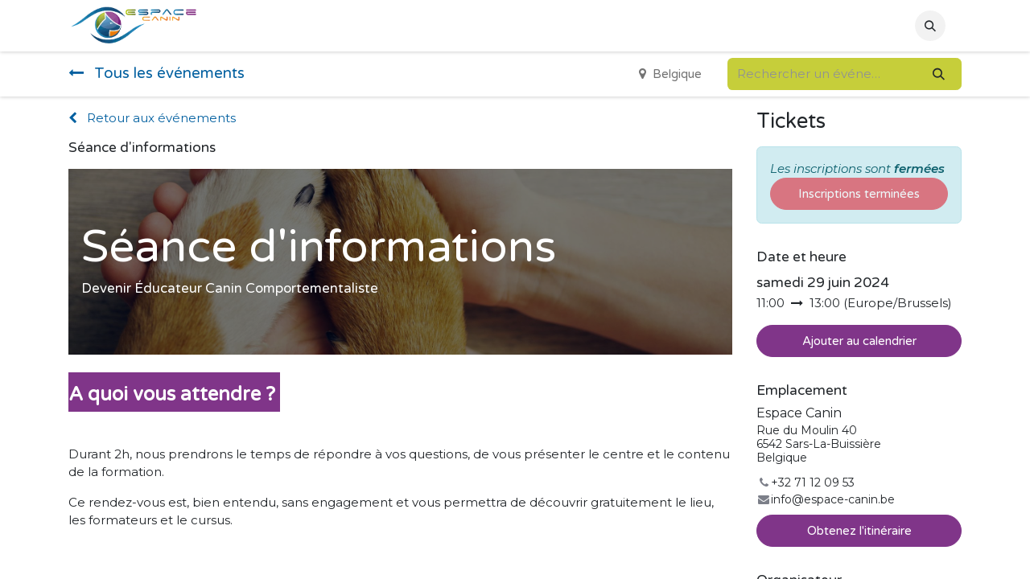

--- FILE ---
content_type: text/html; charset=utf-8
request_url: https://event.espacecanin.be/event/seance-d-informations-21/register
body_size: 8669
content:
<!DOCTYPE html>
<html lang="fr-BE" data-website-id="2" data-main-object="event.event(21,)">
    <head>
        <meta charset="utf-8"/>
        <meta http-equiv="X-UA-Compatible" content="IE=edge"/>
        <meta name="viewport" content="width=device-width, initial-scale=1"/>
        <meta name="generator" content="Odoo"/>
        <meta name="description" content="Devenir Éducateur Canin Comportementaliste"/>
            
        <meta property="og:type" content="website"/>
        <meta property="og:title" content="Séance d&#39;informations "/>
        <meta property="og:site_name" content="Events"/>
        <meta property="og:url" content="https://event.espacecanin.be/event/seance-d-informations-21/register"/>
        <meta property="og:image" content="https://event.espacecanin.be/web/image/772-9c124f6a/shutterstock_695184616.jpg"/>
        <meta property="og:description" content="Devenir Éducateur Canin Comportementaliste"/>
            
        <meta name="twitter:card" content="summary"/>
        <meta name="twitter:title" content="Séance d&#39;informations "/>
        <meta name="twitter:image" content="https://event.espacecanin.be/web/image/772-9c124f6a/shutterstock_695184616.jpg"/>
        <meta name="twitter:description" content="Devenir Éducateur Canin Comportementaliste"/>
        
        <link rel="canonical" href="https://event.espacecanin.be/event/seance-d-informations-21/register"/>
        
        <link rel="preconnect" href="https://fonts.gstatic.com/" crossorigin=""/>
        <title> Séance d&#39;informations  | Events </title>
        <link type="image/x-icon" rel="shortcut icon" href="/web/image/website/2/favicon?unique=91d7297"/>
        <link rel="preload" href="/web/static/src/libs/fontawesome/fonts/fontawesome-webfont.woff2?v=4.7.0" as="font" crossorigin=""/>
        <link type="text/css" rel="stylesheet" href="/web/assets/2/07d8667/web.assets_frontend.min.css"/>
        <script id="web.layout.odooscript" type="text/javascript">
            var odoo = {
                csrf_token: "a39e5aee0c132e3ee62a072594e49367001fd5b8o1800562956",
                debug: "",
            };
        </script>
        <script type="text/javascript">
            odoo.__session_info__ = {"is_admin": false, "is_system": false, "is_public": true, "is_website_user": true, "user_id": false, "is_frontend": true, "profile_session": null, "profile_collectors": null, "profile_params": null, "show_effect": true, "currencies": {"124": {"symbol": "\u20ac", "position": "after", "digits": [69, 2]}}, "bundle_params": {"lang": "fr_BE", "website_id": 2}, "websocket_worker_version": "17.0-3", "translationURL": "/website/translations", "cache_hashes": {"translations": "332615d9aed85c506f13db7f6fea92c06dcf116e"}, "geoip_country_code": "US", "geoip_phone_code": 1, "lang_url_code": "fr_BE"};
            if (!/(^|;\s)tz=/.test(document.cookie)) {
                const userTZ = Intl.DateTimeFormat().resolvedOptions().timeZone;
                document.cookie = `tz=${userTZ}; path=/`;
            }
        </script>
        <script type="text/javascript" defer="defer" src="/web/assets/2/8310a09/web.assets_frontend_minimal.min.js" onerror="__odooAssetError=1"></script>
        <script type="text/javascript" defer="defer" data-src="/web/assets/2/592afbc/web.assets_frontend_lazy.min.js" onerror="__odooAssetError=1"></script>
        
        <script>(function(w,d,s,l,i){w[l]=w[l]||[];w[l].push({'gtm.start':
new Date().getTime(),event:'gtm.js'});var f=d.getElementsByTagName(s)[0],
j=d.createElement(s),dl=l!='dataLayer'?'&l='+l:'';j.async=true;j.src=
'https://www.googletagmanager.com/gtm.js?id='+i+dl;f.parentNode.insertBefore(j,f);
})(window,document,'script','dataLayer','GTM-WTPKX66C');
</script>

<script>
!function(f,b,e,v,n,t,s)
{if(f.fbq)return;n=f.fbq=function(){n.callMethod?
n.callMethod.apply(n,arguments):n.queue.push(arguments)};
if(!f._fbq)f._fbq=n;n.push=n;n.loaded=!0;n.version='2.0';
n.queue=[];t=b.createElement(e);t.async=!0;
t.src=v;s=b.getElementsByTagName(e)[0];
s.parentNode.insertBefore(t,s)}(window, document,'script',
'https://connect.facebook.net/en_US/fbevents.js');
fbq('init', '210874551143233');
fbq('track', 'PageView');
</script>
<noscript><img height="1" width="1" style="display:none"
src="https://www.facebook.com/tr?id=210874551143233&ev=PageView&noscript=1"
/></noscript>

    </head>
    <body>



        <div id="wrapwrap" class="   ">
                <header id="top" data-anchor="true" data-name="Header" data-extra-items-toggle-aria-label="Extra items button" class="   o_header_standard" style=" ">
                    
    <nav data-name="Navbar" aria-label="Main" class="navbar navbar-expand-lg navbar-light o_colored_level o_cc d-none d-lg-block shadow-sm ">
        

            <div id="o_main_nav" class="o_main_nav container">
                
    <a data-name="Navbar Logo" href="/" class="navbar-brand logo me-4">
            
            <span role="img" aria-label="Logo of Events" title="Events"><img src="/web/image/website/2/logo/Events?unique=91d7297" class="img img-fluid" width="95" height="40" alt="Events" loading="lazy"/></span>
        </a>
    
                
    <ul id="top_menu" role="menu" class="nav navbar-nav top_menu o_menu_loading ms-auto">
        
    
    <li role="presentation" class="nav-item">
        <a role="menuitem" href="/events" class="nav-link ">
            <span>Séances d&#39;informations</span>
        </a>
    </li>
    <li role="presentation" class="nav-item">
        <a role="menuitem" href="/slides" class="nav-link ">
            <span>Cours</span>
        </a>
    </li>
                
    </ul>
                
                <ul class="navbar-nav align-items-center gap-2 flex-shrink-0 justify-content-end ps-3">
                    
        <li class="">
                <div class="modal fade" id="o_search_modal" aria-hidden="true" tabindex="-1">
                    <div class="modal-dialog modal-lg pt-5">
                        <div class="modal-content mt-5">
    <form method="get" class="o_searchbar_form o_wait_lazy_js s_searchbar_input " action="/website/search" data-snippet="s_searchbar_input">
            <div role="search" class="input-group input-group-lg">
        <input type="search" name="search" class="search-query form-control oe_search_box border-0 bg-light border border-end-0 p-3" placeholder="Rechercher…" data-search-type="all" data-limit="5" data-display-image="true" data-display-description="true" data-display-extra-link="true" data-display-detail="true" data-order-by="name asc"/>
        <button type="submit" aria-label="Rechercher" title="Rechercher" class="btn oe_search_button border border-start-0 px-4 bg-o-color-4">
            <i class="oi oi-search"></i>
        </button>
    </div>

            <input name="order" type="hidden" class="o_search_order_by" value="name asc"/>
            
    
        </form>
                        </div>
                    </div>
                </div>
                <a data-bs-target="#o_search_modal" data-bs-toggle="modal" role="button" title="Rechercher" href="#" class="btn rounded-circle p-1 lh-1 o_navlink_background text-reset o_not_editable">
                    <i class="oi oi-search fa-stack lh-lg"></i>
                </a>
        </li>
                    
        <li class="">
                <div data-name="Text" class="s_text_block ">
                    <a href="tel:+1 (650) 555-0111" class="nav-link o_nav-link_secondary p-2" data-bs-original-title="" title="">&nbsp;<br/></a>
                </div>
        </li>
                    
                    
                    
                    
        
        
                    
                </ul>
            </div>
        
    </nav>
    <nav data-name="Navbar" aria-label="Mobile" class="navbar  navbar-light o_colored_level o_cc o_header_mobile d-block d-lg-none shadow-sm px-0 ">
        

        <div class="o_main_nav container flex-wrap justify-content-between">
            
    <a data-name="Navbar Logo" href="/" class="navbar-brand logo ">
            
            <span role="img" aria-label="Logo of Events" title="Events"><img src="/web/image/website/2/logo/Events?unique=91d7297" class="img img-fluid" width="95" height="40" alt="Events" loading="lazy"/></span>
        </a>
    
            <ul class="o_header_mobile_buttons_wrap navbar-nav flex-row align-items-center gap-2 mb-0">
                <li>
                    <button class="nav-link btn me-auto p-2 o_not_editable" type="button" data-bs-toggle="offcanvas" data-bs-target="#top_menu_collapse_mobile" aria-controls="top_menu_collapse_mobile" aria-expanded="false" aria-label="Basculer la navigation">
                        <span class="navbar-toggler-icon"></span>
                    </button>
                </li>
            </ul>
            <div id="top_menu_collapse_mobile" class="offcanvas offcanvas-end o_navbar_mobile">
                <div class="offcanvas-header justify-content-end o_not_editable">
                    <button type="button" class="nav-link btn-close" data-bs-dismiss="offcanvas" aria-label="Fermer"></button>
                </div>
                <div class="offcanvas-body d-flex flex-column justify-content-between h-100 w-100">
                    <ul class="navbar-nav">
                        
        <li class="">
    <form method="get" class="o_searchbar_form o_wait_lazy_js s_searchbar_input " action="/website/search" data-snippet="s_searchbar_input">
            <div role="search" class="input-group mb-3">
        <input type="search" name="search" class="search-query form-control oe_search_box border-0 bg-light rounded-start-pill text-bg-light ps-3" placeholder="Rechercher…" data-search-type="all" data-limit="0" data-display-image="true" data-display-description="true" data-display-extra-link="true" data-display-detail="true" data-order-by="name asc"/>
        <button type="submit" aria-label="Rechercher" title="Rechercher" class="btn oe_search_button rounded-end-pill bg-o-color-3 pe-3">
            <i class="oi oi-search"></i>
        </button>
    </div>

            <input name="order" type="hidden" class="o_search_order_by" value="name asc"/>
            
    
        </form>
        </li>
                        
    <ul role="menu" class="nav navbar-nav top_menu  ">
        

                            
    <li role="presentation" class="nav-item">
        <a role="menuitem" href="/events" class="nav-link ">
            <span>Séances d&#39;informations</span>
        </a>
    </li>
    <li role="presentation" class="nav-item">
        <a role="menuitem" href="/slides" class="nav-link ">
            <span>Cours</span>
        </a>
    </li>
                        
    </ul>
                        
        <li class="">
                <div data-name="Text" class="s_text_block mt-2 border-top pt-2 o_border_contrast">
                    <a href="tel:+1 (650) 555-0111" class="nav-link o_nav-link_secondary p-2" data-bs-original-title="" title="">&nbsp;<br/></a>
                </div>
        </li>
                        
                    </ul>
                    <ul class="navbar-nav gap-2 mt-3 w-100">
                        
                        
        
        
                        
                        
                    </ul>
                </div>
            </div>
        </div>
    
    </nav>
    
        </header>
                <main>
                    
        
        <div id="wrap" class="o_wevent_event js_event d-flex flex-column ">
                <nav class="navbar navbar-light border-top shadow-sm d-print-none">
                    <div class="container align-items-baseline justify-content-start">
                        <a href="/event" class="navbar-brand h4 my-0 me-0 me-md-4" style="word-break: break-word; position: relative; z-index: 0;">
                            <i class="fa fa-long-arrow-left me-2"></i>
                            Tous les événements
                        </a>
                        <ul class="navbar-nav flex-row ms-md-auto ms-0">
                            <li class="nav-item me-3">
                                <a class="nav-link" href="/event?country=20">
                                    <i class="fa fa-map-marker me-2"></i><span>Belgique</span>
                                </a>
                            </li>
                        </ul>
                        <div class="d-flex align-items-centerflex-wrap ps-sm-3 pe-0">
    <form method="get" class="o_searchbar_form o_wait_lazy_js s_searchbar_input " action="/event" data-snippet="s_searchbar_input">
            <div role="search" class="input-group o_wevent_event_searchbar_form flex-grow-1 ms-auto">
        <input type="search" name="search" class="search-query form-control oe_search_box border-0 bg-light None" placeholder="Rechercher un événement..." data-search-type="events" data-limit="5" data-display-image="true" data-display-description="true" data-display-extra-link="true" data-display-detail="false" data-order-by="name asc"/>
        <button type="submit" aria-label="Rechercher" title="Rechercher" class="btn oe_search_button btn-light">
            <i class="oi oi-search"></i>
        </button>
    </div>

            <input name="order" type="hidden" class="o_search_order_by" value="name asc"/>
            
        
                            
    
        </form>
                        </div>
                    </div>
                </nav>
            
        <div class="h-100" name="event" itemscope="itemscope" itemtype="http://schema.org/Event">
            
        <section class="h-100">
            <div class="container overflow-hidden pb-5">
                <div class="row h-100">
                <div class="col pe-xxl-5">
    <div class="container my-3">
        <a href="/event">
            <i class="fa fa-chevron-left me-2"></i>
            <span>Retour aux événements</span> 
        </a>
    </div>
    <div class="mb-3">
        <div class="container d-flex flex-wrap flex-lg-nowrap justify-content-between align-items-center">
            <h6 class="flex-grow-1 mb-0">Séance d&#39;informations </h6>
            <div class="d-flex flex-grow-1 align-items-center justify-content-end gap-2">
                   
            </div>
        </div>
        <nav class="navbar navbar-light navbar-expand-md d-none d-md-block p-0">
            <div class="container align-items-baseline">
                <button class="navbar-toggler ms-auto" type="button" data-bs-toggle="collapse" data-bs-target="#o_wevent_event_submenu" aria-controls="o_wevent_event_submenu" aria-expanded="false" aria-label="Basculer la navigation">
                    <span class="navbar-toggler-icon"></span>
                </button>
                <div id="o_wevent_event_submenu" class="collapse navbar-collapse">
                    <ul class="navbar-nav flex-md-wrap w-100">
                    </ul>
                </div>
            </div>
        </nav>
        
    </div>
                    
                    <div class="container d-lg-none">
    
    <div class="d-flex d-lg-block flex-wrap justify-content-between align-items-center ">
        <div class="d-flex flex-wrap justify-content-between align-items-center w-100 mb-3">
            <h4 class="mb-0">Tickets</h4>
        </div>
    </div>
    <div class="mb-3">
        <div class="alert alert-info mb-0 d-flex flex-wrap gap-2 justify-content-between align-items-center" role="status">
                <div>
                    <em>Les inscriptions sont <b>fermées</b></em>
                </div>
                <button class="btn btn-danger py-2 w-100" disabled="1">
                    <span>Inscriptions terminées</span>
                </button>
        </div>
    </div>
                    </div>
                    
                    <div id="o_wevent_event_main_col">
    <div data-name="Couverture" style="" data-use_filters="True" data-use_text_align="True" data-res-model="event.event" data-res-id="21" class="o_record_cover_container d-flex flex-column h-100 o_colored_level o_cc o_cc1 o_cc   ">
        <div style="background-image: url(/web/image/772-9c124f6a/shutterstock_695184616.jpg);" class="o_record_cover_component o_record_cover_image "></div>
        <div style="opacity: 0.6;" class="o_record_cover_component o_record_cover_filter oe_black"><font class="text-o-color-5">​</font></div>
        
                            <div class="container d-flex flex-column flex-grow-1 justify-content-around">
                                <div class="o_wevent_event_title p-3 my-5">
                                    <h1 class="o_wevent_event_name" itemprop="name" placeholder="Titre de l&#39;événement">Séance d&#39;informations </h1>
                                    <h2 class="o_wevent_event_subtitle" placeholder="Sous-titre de l&#39;événement">Devenir Éducateur Canin Comportementaliste</h2>
                                </div>
                            </div>
                        
    </div>
                        <div class="mt-4" itemprop="description"><section class="s_text_block o_colored_level" data-name="Texte" style="background-image: none;">
            <h5><strong><span style="font-size: 36px;"><font class="bg-o-color-2 text-o-color-4"><span style="font-size: 24px;">A quoi vous attendre ? </span></font></span></strong></h5>
            <p><font class="text-o-color-2">​</font></p><p>Durant 2h, nous prendrons le temps de répondre à vos questions, de vous présenter le centre et le contenu de la formation.</p><p>Ce rendez-vous est, bien entendu, sans engagement et vous permettra de découvrir gratuitement le lieu, les formateurs et le cursus.<br><br></p></section>




<section class="s_title pt40 pb40 o_colored_level" data-vcss="001" data-snippet="s_title" data-name="Titre" style="background-image: none;">
        <div class="container s_allow_columns">
            <h5 style="text-align: left;"><strong><span style="font-size: 36px;"><font class="bg-o-color-2 text-o-color-4"><span style="font-size: 24px;">Le programme </span></font></span></strong>
            <br></h5>
        </div>
    </section>









<section class="s_timeline pt24 pb48 o_colored_level" data-snippet="s_timeline" data-name="Ligne du temps" style="background-image: none;">
        <div class="s_timeline_line container">
            <div class="s_timeline_row d-block d-md-flex flex-row" data-name="Row">
                <div class="s_timeline_date"><span class="bg-white"><b>11h00</b></span><br></div>
                <div class="s_timeline_content d-flex">
                    <div class="s_timeline_card s_card card bg-white w-100" data-name="Card" data-snippet="s_card">
                        <div class="card-body">
                            <h5 class="card-title"><font class="bg-o-color-3">Accueil</font><br></h5><p class="card-text" style="text-align: justify;">Nous vous rejoindrons à l'heure du rendez-vous. Inutile de sonner, un parking est prévu pour tout le monde ;-)<br></p>
                        </div>
                    </div>
                    <i class="fa fa-automobile bg-secondary rounded-circle s_timeline_icon bg-o-color-1 fa-2x" data-bs-original-title="" title="" aria-describedby="tooltip383021"></i>
                </div>
                <div class="s_timeline_content"></div>
            </div>
            
            <div class="s_timeline_row d-block d-md-flex flex-row-reverse" data-name="Row">
                <div class="s_timeline_date"><span class="bg-white"><b>11h15</b></span><br></div>
                <div class="s_timeline_content d-flex">
                    <div class="s_timeline_card s_card card bg-white w-100" data-name="Card" data-snippet="s_card">
                        <div class="card-body">
                            <h5 class="card-title"><font class="bg-o-color-3">Présentation</font></h5><p class="card-text" style="text-align: justify;">Apprenons déjà à nous connaître. La force d'un groupe est et sera toujours la synergie. <br></p>
                        </div>
                    </div>
                    <i class="fa fa-comments-o bg-secondary rounded-circle s_timeline_icon bg-o-color-1 fa-2x" data-bs-original-title="" title="" aria-describedby="tooltip383021"></i>
                </div>
                <div class="s_timeline_content"></div>
            </div><div class="s_timeline_row d-block d-md-flex flex-row" data-name="Row">
                <div class="s_timeline_date"><span class="bg-white"><b>11h30</b></span><br></div>
                <div class="s_timeline_content d-flex">
                    <div class="s_timeline_card s_card card bg-white w-100" data-name="Card" data-snippet="s_card">
                        <div class="card-body">
                            <h5 class="card-title"><font class="bg-o-color-3">Découverte</font></h5><p class="card-text" style="text-align: justify;">Katelyne vous présentera le cursus en long et en large. </p>
                        </div>
                    </div>
                    <i class="fa fa-mortar-board bg-secondary rounded-circle s_timeline_icon bg-o-color-1 fa-2x" data-bs-original-title="" title="" aria-describedby="tooltip282868"></i>
                </div>
                <div class="s_timeline_content"></div>
            </div><div class="s_timeline_row d-block d-md-flex flex-row-reverse" data-name="Row">
                <div class="s_timeline_date"><span class="bg-white"><b>12h30</b></span><br></div>
                <div class="s_timeline_content d-flex">
                    <div class="s_timeline_card s_card card bg-white w-100" data-name="Card" data-snippet="s_card">
                        <div class="card-body">
                            <h5 class="card-title"><font class="bg-o-color-3">Q/A</font></h5><p class="card-text">Posez toutes vos questions avant de vous lancer. </p>
                        </div>
                    </div>
                    <i class="fa fa-question bg-secondary rounded-circle s_timeline_icon bg-o-color-1 fa-2x" data-bs-original-title="" title="" aria-describedby="tooltip525777"></i>
                </div>
                <div class="s_timeline_content"></div>
            </div><div class="s_timeline_row d-block d-md-flex flex-row" data-name="Row">
                <div class="s_timeline_date"><span class="bg-white"><b>13h00</b></span><br></div>
                <div class="s_timeline_content d-flex">
                    <div class="s_timeline_card s_card card bg-white w-100" data-name="Card" data-snippet="s_card">
                        <div class="card-body">
                            <h5 class="card-title"><font class="bg-o-color-3">Fin</font><br></h5><p class="card-text" style="text-align: justify;">Nous vous raccompagnons et vous souhaitons un bon retour !<br></p>
                        </div>
                    </div>
                    <i class="fa fa-handshake-o bg-secondary rounded-circle s_timeline_icon bg-o-color-1 fa-2x" data-bs-original-title="" title="" aria-describedby="tooltip525777"></i>
                </div>
                <div class="s_timeline_content"></div>
            </div>
        </div>
    </section></div>
                    </div>
                </div>
                    
                    <div class="d-lg-flex justify-content-end col-lg-4 col-xl-3 mb-3 mb-lg-0 d-print-none">
                        <div class="mt-3">
                            
                            <div class="container d-none d-lg-block">
    
    <div class="d-flex d-lg-block flex-wrap justify-content-between align-items-center ">
        <div class="d-flex flex-wrap justify-content-between align-items-center w-100 mb-3">
            <h4 class="mb-0">Tickets</h4>
        </div>
    </div>
    <div class="mb-3">
        <div class="alert alert-info mb-0 d-flex flex-wrap gap-2 justify-content-between align-items-center" role="status">
                <div>
                    <em>Les inscriptions sont <b>fermées</b></em>
                </div>
                <button class="btn btn-danger py-2 w-100" disabled="1">
                    <span>Inscriptions terminées</span>
                </button>
        </div>
    </div>
                            </div>
                            
                            <div class="o_wevent_sidebar_block border-bottom pb-3 my-3">
                                <h6 class="o_wevent_sidebar_title">Date et heure</h6>
                                <div class="d-flex">
                                    <h6 class="my-1" datetime="2024-06-29 09:00:00">samedi 29 juin 2024</h6>
                                </div>
                                <span data-oe-type="datetime" data-oe-expression="event.date_begin">11:00</span>
                                    <i class="fa fa-long-arrow-right mx-1"></i>
                                <span datetime="2024-06-29 11:00:00">13:00</span>
                                (<span>Europe/Brussels</span>)

                                <a href="#" role="button" data-bs-toggle="dropdown" class="btn btn-secondary text-bg-secondary dropdown w-100 mt-3">
                                    <p class="mb-0">Ajouter au calendrier</p>
                                </a>
                                <div class="dropdown-menu">
                                    <a class="dropdown-item" href="/event/21/ics?action=TEMPLATE&amp;text=S%C3%A9ance+d%27informations+&amp;dates=20240629T110000%2F20240629T130000&amp;ctz=Europe%2FBrussels&amp;details=S%C3%A9ance+d%27informations+&amp;location=Espace+Canin%2C+Rue+du+Moulin+40%2C+6542+Sars-La-Buissi%C3%A8re%2C+Belgique">iCal/Outlook</a>
                                    <a class="dropdown-item" target="_blank" href="https://www.google.com/calendar/render?action=TEMPLATE&amp;text=S%C3%A9ance+d%27informations+&amp;dates=20240629T110000%2F20240629T130000&amp;ctz=Europe%2FBrussels&amp;details=S%C3%A9ance+d%27informations+&amp;location=Espace+Canin%2C+Rue+du+Moulin+40%2C+6542+Sars-La-Buissi%C3%A8re%2C+Belgique">Google</a>
                                </div>
                            </div>
                            
                            <div class="o_wevent_sidebar_block border-bottom pb-3 mb-3">
                                <h6 class="o_wevent_sidebar_title">Emplacement</h6>
                                <h4 class="font-sans-serif mt-0 mb-1" style="font-size: 1rem">
    <address class="o_portal_address mb-0" itemscope="itemscope" itemtype="http://schema.org/Organization">
    <div>
            <span itemprop="name">Espace Canin</span>
    </div>
        <div class="gap-2" itemprop="address" itemscope="itemscope" itemtype="http://schema.org/PostalAddress">
        </div>
    </address></h4>
                                <div itemprop="location" class="mb-2 small">
    <address class="o_portal_address mb-0" itemscope="itemscope" itemtype="http://schema.org/Organization">
        <div class="gap-2" itemprop="address" itemscope="itemscope" itemtype="http://schema.org/PostalAddress">
            <div class="d-flex align-items-baseline gap-1">
                <span class="d-block w-100 lh-sm" itemprop="streetAddress">Rue du Moulin 40<br/>6542 Sars-La-Buissière<br/>Belgique</span>
            </div>
        </div>
    </address></div>
                                <div class="mb-2 small">
    <address class="o_portal_address mb-0" itemscope="itemscope" itemtype="http://schema.org/Organization">
        <div class="gap-2" itemprop="address" itemscope="itemscope" itemtype="http://schema.org/PostalAddress">
            <div class="d-flex align-items-center gap-1">
                <i class="fa fa-phone fa-fw" role="img" aria-label="Téléphone" title="Téléphone"></i> <span class="o_force_ltr" itemprop="telephone">+32 71 12 09 53</span>
            </div>
            <div class="d-flex align-items-center gap-1"><i class="fa fa-envelope fa-fw" role="img" aria-label="Email" title="Email"></i> <span class="text-break" itemprop="email">info@espace-canin.be</span></div>
        </div>
    </address></div>
                                <a target="_blank" class="btn btn-secondary text-bg-secondary w-100" href="https://maps.google.com/maps?q=Rue+du+Moulin+40%2C+Sars-La-Buissi%C3%A8re+6542%2C+Belgique&amp;z=8">
                                    <p class="mb-0">Obtenez l'itinéraire</p>
                                </a>
                            </div>
                            
                            <div class="o_wevent_sidebar_block border-bottom pb-3 mb-3">
                                <h6 class="o_wevent_sidebar_title">Organisateur</h6>
                                <h4 class="font-sans-serif mt-0 mb-1" style="font-size: 1rem">Katelyne</h4>
                                <div class="small" itemprop="location">
    <address class="o_portal_address mb-0" itemscope="itemscope" itemtype="http://schema.org/Organization">
        <div class="gap-2" itemprop="address" itemscope="itemscope" itemtype="http://schema.org/PostalAddress">
            <div class="d-flex align-items-center gap-1">
                <i class="fa fa-phone fa-fw" role="img" aria-label="Téléphone" title="Téléphone"></i> <span class="o_force_ltr" itemprop="telephone">+32 485 62 08 52</span>
            </div>
            <div class="d-flex align-items-center gap-1">
                <i class="fa fa-mobile fa-fw" role="img" aria-label="Mobile" title="Mobile"></i> <span class="o_force_ltr" itemprop="telephone">0470387625</span>
            </div>
            <div class="d-flex align-items-center gap-1"><i class="fa fa-envelope fa-fw" role="img" aria-label="Email" title="Email"></i> <span class="text-break" itemprop="email">Katelyne@espace-canin.be</span></div>
        </div>
    </address></div>
                            </div>
                            
                            <div class="o_wevent_sidebar_block">
                                <h6 class="o_wevent_sidebar_title">Partager</h6>
                                <p>Découvrez ce que les gens voient et disent à propos de cet événement et rejoignez la conversation.</p>
    <div data-snippet="s_share" class="s_share text-start o_no_link_popover o_wevent_sidebar_social mx-n1">
        <a href="https://www.facebook.com/sharer/sharer.php?u={url}" target="_blank" aria-label="Facebook" class="s_share_facebook o_wevent_social_link">
            <i class="fa fa-facebook "></i>
        </a>
        <a href="https://twitter.com/intent/tweet?text={title}&amp;url={url}" target="_blank" aria-label="Twitter" class="s_share_twitter o_wevent_social_link">
            <i class="fa fa-twitter "></i>
        </a>
        <a href="https://www.linkedin.com/sharing/share-offsite/?url={url}" target="_blank" aria-label="LinkedIn" class="s_share_linkedin o_wevent_social_link">
            <i class="fa fa-linkedin "></i>
        </a>
        <a href="https://wa.me/?text={title}" target="_blank" aria-label="WhatsApp" class="s_share_whatsapp o_wevent_social_link">
            <i class="fa fa-whatsapp "></i>
        </a>
        <a href="https://pinterest.com/pin/create/button/?url={url}&amp;media={media}&amp;description={title}" target="_blank" aria-label="Pinterest" class="s_share_pinterest o_wevent_social_link">
            <i class="fa fa-pinterest "></i>
        </a>
        <a href="mailto:?body={url}&amp;subject={title}" aria-label="Email" class="s_share_email o_wevent_social_link">
            <i class="fa fa-envelope "></i>
        </a>
    </div>
                            </div>
                        </div>
                    </div>
                </div>
            </div>
        </section>
    
    <div class="modal fade" id="modal_ticket_registration" data-bs-backdrop="static" data-bs-keyboard="false" tabindex="-1" aria-labelledby="staticBackdropLabel" aria-hidden="true">
        <div class="modal-dialog">
            <div class="modal-content">
            <div class="modal-header">
                <div class="o_wevent_registration_title modal-title fs-5" id="staticBackdropLabel">Tickets</div>
                <button type="button" class="btn-close" data-bs-dismiss="modal" aria-label="Fermer"></button>
            </div>

            </div>
        </div>
    </div>
    
        </div>
    
            <div class="oe_structure oe_empty" id="oe_structure_website_event_layout_1" data-editor-sub-message="Le contenu suivant apparaitra sur tous les événements." data-editor-message-default="true" data-editor-message="GLISSEZ UN BLOC ICI" spellcheck="false" style="word-break: break-word; position: relative; z-index: 0;"></div></div>
    
        <div id="o_shared_blocks" class="oe_unremovable"><div class="modal fade" id="o_search_modal" aria-hidden="true" tabindex="-1">
                    <div class="modal-dialog modal-lg pt-5">
                        <div class="modal-content mt-5">
    <form method="get" class="o_searchbar_form o_wait_lazy_js s_searchbar_input" action="/website/search" data-snippet="s_searchbar_input">
            <div role="search" class="input-group input-group-lg">
        <input type="search" name="search" data-oe-model="ir.ui.view" data-oe-id="1760" data-oe-field="arch" data-oe-xpath="/data/xpath[3]/form/t[1]/div[1]/input[1]" class="search-query form-control oe_search_box border-0 bg-light border border-end-0 p-3" placeholder="Rechercher…" data-search-type="all" data-limit="5" data-display-image="true" data-display-description="true" data-display-extra-link="true" data-display-detail="true" data-order-by="name asc" autocomplete="off"/>
        <button type="submit" aria-label="Rechercher" title="Rechercher" class="btn oe_search_button border border-start-0 px-4 bg-o-color-4">
            <i class="oi oi-search o_editable_media" data-oe-model="ir.ui.view" data-oe-id="1760" data-oe-field="arch" data-oe-xpath="/data/xpath[3]/form/t[1]/div[1]/button[1]/i[1]"></i>
        </button>
    </div>

            <input name="order" type="hidden" class="o_search_order_by" data-oe-model="ir.ui.view" data-oe-id="1760" data-oe-field="arch" data-oe-xpath="/data/xpath[3]/form/input[1]" value="name asc"/>
            
    
        </form>
                        </div>
                    </div>
                </div></div>
                </main>
                <footer id="bottom" data-anchor="true" data-name="Footer" class="o_footer o_colored_level o_cc ">
                    <div id="footer" class="oe_structure oe_structure_solo">
            
            
        </div>
                </footer>
            </div>
        <noscript><iframe src="https://www.googletagmanager.com/ns.html?id=GTM-WTPKX66C"
height="0" width="0" style="display:none;visibility:hidden"></iframe></noscript>

        </body>
</html>